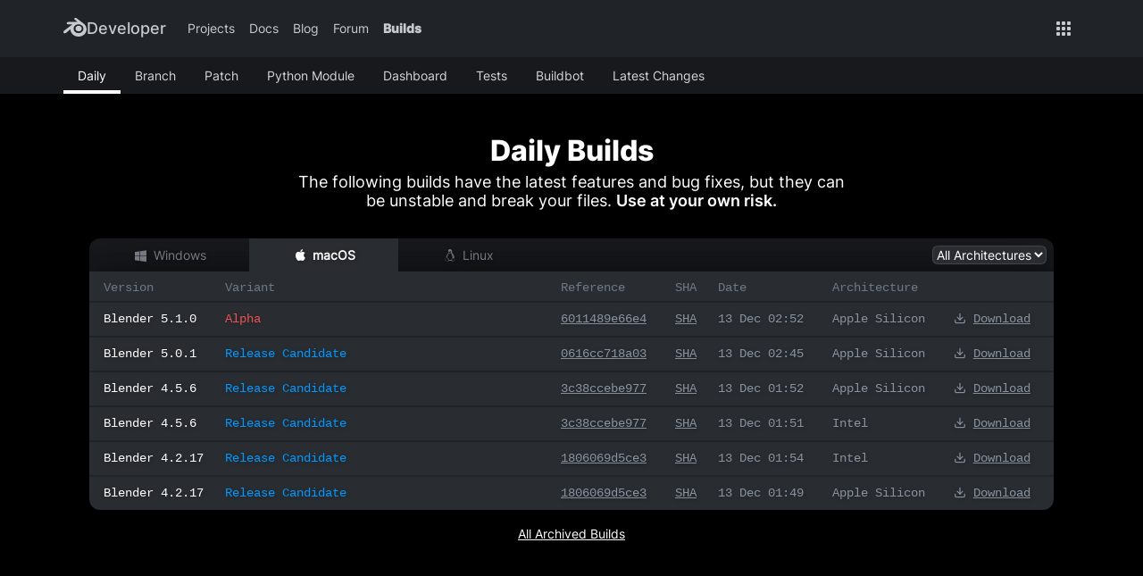

--- FILE ---
content_type: text/css
request_url: https://builder.blender.org/assets/css/main.css?v=2.0.0-alpha.30.1
body_size: 2593
content:
/* Import blender.org's style. */
@import 'style.css?v=2.0.0-alpha.30.1';

/* TODO: check explicit breakpoints px values to match web-assets v2 */
:root {
	--color-label-legacy: #999;
	--color-label-stable: var(--color-success);
	--color-label-alpha: var(--color-danger);
	--color-label-beta: var(--color-warning);
	--color-label-candidate: var(--color-accent);

	--header-bg-color: #000;

	--fs-subtitle: var(--fs-lg);
	--color-bg-alt-hover: hsl(213, 10%, 23%);

	--fs-table: 1.4rem;
}

.nav-global .nav-global-container {
	max-width: 117.0rem;
}

.navbar-secondary {
	background-color: hsl(213, 10%, 10%);
}

@media only screen and (max-width: 665px) {
	.navbar-secondary {
		display: flex;
		flex-direction: column;
		top: unset;
	}

	.navbar-nav {
		width: 100%;
		flex-wrap: wrap;
	}

	.navbar-nav li {
		flex: 1;
		min-width: 33%;
		white-space: nowrap;
	}

	.navbar-nav li a {
		overflow: hidden;
		text-overflow: ellipsis;
		justify-content: center;
		width: 100%;
	}

	.platforms-list-header {
		flex-direction: column;
	}
	.platform-title {
		flex: 1;
		width: 100%;
	}
	.platform-filter {
		margin-block: var(--spacer-2);
	}
}

.hero {
	--hero-max-height: none;

	align-items: start;
	background-color: transparent;
	height: auto;
	z-index: 1;
}

.hero .hero-bg {
	background-size: cover;
	margin-left: auto;
	margin-right: auto;
	max-width: 144.0rem;
	z-index: -3;
}

.hero .hero-bg:after,
.hero .hero-bg:before {
	background-image: linear-gradient(90deg, var(--header-bg-color), transparent);
	content: '';
	height: 100%;
	position: absolute;
	top: 0;
	width: 30.0rem;
	z-index: -2;
}

.hero .hero-bg:after {
	background-image: linear-gradient(-90deg, var(--header-bg-color), transparent);
	right: 0;
}

.hero-helper {
	background-color: var(--header-bg-color);
}

/* Text in the header. */
.hero-content {
	align-items: center;
	color: white;
	display: flex;
	flex-direction: column;
	font-size: var(--fs-lg);
	padding-bottom: var(--spacer-5);
	padding-top: var(--spacer-5);
	text-align: center;
	width: 100%;
}

/* Main title in the header. */
.hero h1 {
	font-size: var(--fs-h1);
	line-height: var(--fs-h1);
}

.hero .hero-overlay {
  background-color: rgba(0, 0, 0, .4)
}

/* Gradient from the top of the header. */
.hero-overlay-bottom {
	background-image: linear-gradient(-1deg, var(--header-bg-color) 20%, transparent 51%);
	bottom: 0;
	height: 30.0rem;
	left: 0;
	position: absolute;
	right: 0;
	width: 100%;
	z-index: -1;
}

.hero-subtitle {
	font-size: var(--fs-base);
	margin-bottom: var(--spacer);
}

/* TODO: Cleanup and refactor styles devfund after donation-box web-assets v2 update */
.devfund {
	background-color: var(--header-bg-color);
}

.devfund a {
	text-decoration: underline;
}

.devfund .btn:hover {
	color: black;
}


.devfund .dfdb .btn-link:hover {
	color: var(--color-accent);
}

.devfund .dfdb .btn-link:active,
.devfund .dfdb .btn-link:focus {
	color: white;
}

.devfund .dfdb .btn-row-tabbed {
	background-color: hsla(0, 0%, 100%, .1); /* --bs-body-bg */
}

.devfund h2 {
	font-size: var(--fs-xl);
	font-variation-settings: "wght" 800;
}

.devfund p {
	font-size: var(--fs-h4);
}

/* Override donation box styling. */
#js-donation-box .btn-row-tabbed {
	--btn-color-bg: hsla(0, 0%, 100%, .1);
}

#js-donation-box .btn {
	--btn-color: white;
}

#js-donation-box .form-control {
	--bs-body-bg: hsla(0, 0%, 100%, .1);
	color: white;
}

/* Header of the list of platforms (windows/darwin/linux). */
.platforms-list-header {
	align-items: center;
	background-color: hsl(213, 10%, 10%);
	border-top-left-radius: var(--border-radius-lg);
	border-top-right-radius: var(--border-radius-lg);
	color: #787882;
	display: flex;
	font-size: var(--fs-table);
	/* justify-content: space-around; */
	user-select: none;
}

.platforms-list-header,
.builds-list-container {
	max-width: 1080px;
	margin-left: auto;
	margin-right: auto;
}

.builds-list-empty {
	color: var(--text-color-secondary);
	padding: var(--spacer);
	text-align: center;
	list-style: none;
}

.platform-title {
	cursor: pointer;
	display: inline-block;
	padding: var(--spacer-2) var(--spacer-5);
	transition: color var(--transition-speed) ease-in-out, border-color var(--transition-speed) ease-in-out;
	white-space: nowrap;
}

.platform-title:first-child {
	border-top-left-radius: var(--border-radius-lg);
}

.platform-title.active,
.platform-title:hover {
	background-color: hsl(213, 10%, 14%);
	color: white;
}

.platform-title.active {
	background-color: hsl(213, 10%, 18%);
	font-weight: bold;
}

.platform-filter {
	margin-left: auto;
	margin-right: var(--spacer-2);
}

.platform-filter select {
	background: hsl(213, 10%, 18%);
	border-radius: var(--border-radius);
	border: thin solid var(--border-color);
	box-shadow: none;
	color: white;
	outline: 0;
}

/* Hide everything but certain architecture builds. */
#builds-container.is-arm64-only .build:not(.is-arch-arm64),
#builds-container.is-x64-only .build.is-windows:not(.is-arch-amd64),
#builds-container.is-x64-only .build.is-linux:not(.is-arch-x86_64),
#builds-container.is-x64-only .build.is-darwin:not(.is-arch-x86_64) {
	display: none;
}

/* Container for the list of builds. */
.builds-list {
	background-color: var(--color-bg-alt);
	border-bottom-left-radius: var(--border-radius-lg);
	border-bottom-right-radius: var(--border-radius-lg);
	box-shadow: 1px 1px 25px rgba(0, 0, 0, 0.2), 1px 1px 50px rgba(0, 0, 0, 0.5);
	color: var(--color-text-secondary);
	display: none;
	font-family: var(--font-family-mono);
	font-size: var(--fs-table);
	margin: 0;
	padding: 0;
	position: initial;
	text-align: left;
	transform: initial;
	width: 100%;
}

.builds-list>li {
	border-top: var(--border-width) solid hsl(213, 10%, 14%);
	transition: background-color var(--transition-speed);
}

.builds-list>li:last-child {
	border-bottom-left-radius: var(--border-radius-lg);
	border-bottom-right-radius: var(--border-radius-lg);
}

.builds-list>li:hover {
	background-color: var(--color-bg-alt-hover);
	color: var(--color-text);
}

.builds-list a {
	text-decoration: underline;
}

.builds-list a:hover {
	color: white;
}

.builds-list>li .configuration {
	display: inline-block;
	text-transform: capitalize;
}

/* Make the list for the current OS visible. */
.builds-list-container.active .builds-list {
	display: block !important;
	visibility: visible;
	opacity: 1;
}

.t-header {
	text-shadow: none;
}

.t-header .t-header-cell {
	color: var(--color-text-tertiary);
	padding: var(--spacer-2) var(--spacer-2) var(--spacer-1);
}

.t-row {
	align-items: center;
	display: flex;
	flex: 1;
	flex-wrap: wrap;
	justify-content: flex-end;
	width: 100%;
}

.t-cell,
.t-header-cell {
	display: inline-block;
	padding: var(--spacer-2);
}

.t-row .t-cell:first-child,
.t-row .t-header-cell:first-child {
	padding-left: var(--spacer);
}

.b-version,
a.b-version {
	color: white;
	min-width: 18ch;
	text-decoration: none;
}

.b-variant,
a.b-variant {
	flex: 1;
	text-decoration: none;
}

.b-more-builds-of-type {
	padding-right: var(--spacer-2);
}

.b-date {
	min-width: 16ch;
}

.b-reference {
	min-width: 16ch;
}

.b-ext {
	min-width: 8ch;
}

.b-size {
	min-width: 12ch;
}

.b-arch {
	min-width: 16ch;
}

.b-sha {
	min-width: 6ch;
}

.b-down {
	min-width: 16ch;
	text-align: center;
	padding: 0;
}

.b-down a {
	display: block;
	padding: var(--spacer-2) var(--spacer-4) var(--spacer-2) var(--spacer);
}

.b-down i {
	left: -5px;
	position: relative;
}

.build-platform {
	display: none;
	/* Displayed only when running with JavaScript disabled. */
	text-transform: capitalize;
}

/* Labels for main, release branch, etc. */
.b-variant.legacy {
	border-color: var(--color-label-legacy) !important;
	color: var(--color-label-legacy) !important;
}

.b-variant.stable {
	border-color: var(--color-label-stable) !important;
	color: var(--color-label-stable) !important;
}

.b-variant.candidate {
	border-color: var(--color-label-candidate) !important;
	color: var(--color-label-candidate) !important;
}

.b-variant.alpha {
	border-color: var(--color-label-alpha) !important;
	color: var(--color-label-alpha) !important;
}

.b-variant.beta {
	border-color: var(--color-label-beta) !important;
	color: var(--color-label-beta) !important;
}

.builds-archive {
	font-size: var(--fs-sm);
	padding: var(--spacer) 0 0 0;
	text-align: center;
}

.builds-archive a {
	text-decoration: underline;
}

/* Temporary notice on top of builds list. (used e.g. when builds are not being updated) */
.platform-notice {
	--notice-bg-color: hsla(45deg, 100%, 58%, .26);
	--notice-bg-color-alt: hsla(45deg, 100%, 58%, .2);

	background: repeating-linear-gradient(45deg,
			var(--notice-bg-color),
			var(--notice-bg-color) 25px,
			var(--notice-bg-color-alt) 25px,
			var(--notice-bg-color-alt) 50px) black;
	border-bottom: var(--border-width) solid var(--color-bg-alt-hover);
	display: none;
	font-size: var(--fs-base);
	padding: 1rem .5rem;
	position: relative;
}

.platform-darwin.active .platform-notice {
	display: block;
}

/* Custom styling for content_dashboard.php */

.table.monospace tbody tr {
	font-family: var(--font-family-mono);
}

.table.compact {
	font-size: 0.8em;
}

.table.compact tr td a {
	padding: 0 !important;
}

/* TODO: cleanup remove if web-assets link default text-decoration changes */
.builder-dashboard a {
	text-decoration: underline;
	text-underline-offset: .1em;
}

.builder-dashboard .table.monospace .badge-danger {
	color: hsl(0, 0%, 96%);
	background-color: hsl(0deg 78.49% 61.42%);
	font-weight: bold;
}

.builder-dashboard .table.monospace .badge-success {
	color: var(--color-success-text);
	background-color: hsl(90deg 66.59% 72.93%);
	font-weight: bold;
}

/* End custom styling for content_dashboard.php */


--- FILE ---
content_type: text/javascript
request_url: https://builder.blender.org/assets/js/navigation.js
body_size: 873
content:
let didScroll;
let lastScrollTop = 0;
const hideScrollThreshold = 100;
const navBar = document.querySelector('nav.navbar-primary');
const navBarHeight = navBar ? navBar.offsetHeight : 48;

window.addEventListener('scroll', () => {
  didScroll = true;
});

function hasScrolled() {
  if (!navBar) {
    return;
  }

  let st = window.pageYOffset || document.documentElement.scrollTop;

  // Only hide past a threshold.
  if (Math.abs(lastScrollTop - st) <= hideScrollThreshold) {
    return;
  }

  if (st > lastScrollTop && st > navBarHeight) {
    // Scrolling Down
    document.body.classList.add('is-navbar-hidden');
    navBar.classList.remove('navbar-shown');
    navBar.classList.add('navbar-hidden');
  } else {
    // Scrolling up
    document.body.classList.remove('is-navbar-hidden');
    navBar.classList.remove('navbar-hidden');
    navBar.classList.add('navbar-shown');
  }

  lastScrollTop = st;
}

setInterval(() => {
  if (didScroll) {
    hasScrolled();
    didScroll = false;
  }
}, 250);


/* Simple dropdown toggle.
 * Used on navbar mobile toggle and other dropdowns. */
function dropdownToggle() {
  let dropdownToggleBtn = this;
  let dropdownMenuName;
  let dropdownMenuItem;

  if (dropdownToggleBtn.hasAttribute('data-toggle-menu-id')) {
    dropdownMenuName = dropdownToggleBtn.getAttribute('data-toggle-menu-id');
    dropdownMenuItem = document.getElementById(dropdownMenuName);
  } else {
    dropdownMenuItem = dropdownToggleBtn.nextElementSibling;
  }

  if (!dropdownMenuItem) {
    return;
  }

  dropdownToggleBtn.classList.toggle('active');
  dropdownMenuItem.classList.toggle('is-visible');
}

window.onload = function(e) {
  let dropdownToggles = document.querySelectorAll('.js-dropdown-toggle, .js-show-toggle');

  for (var i = 0; i < dropdownToggles.length; i++) {
    dropdownToggles[i].addEventListener('click', dropdownToggle, false);
  }

  document.onclick = function (e) {
    if (e.target.id != 'navbar-global-apps-button' && !e.target.classList.contains('js-dropdown-toggle', 'js-show-toggle')) {
      let dropdownMenus = document.querySelectorAll('.dropdown-menu, .js-dropdown-menu');

      for (var i = 0; i < dropdownMenus.length; i++) {
        dropdownMenus[i].classList.remove('is-visible', 'active');
      }
    };
  }

  /* Show the jump-to-top button. */
  let hop = document.getElementById("hop");
  if (hop !== null) {
    hop.onclick = function (e) { window.scrollTo(0, 0); }
  };

  /* Add the 'is-scrolled' class to body on scroll. Used for styling. */
  window.addEventListener("scroll", function () {
    if (window.pageYOffset > 250) {
      document.body.classList.add("is-scrolled")
    } else {
      document.body.classList.remove("is-scrolled")
    }
  });
};
